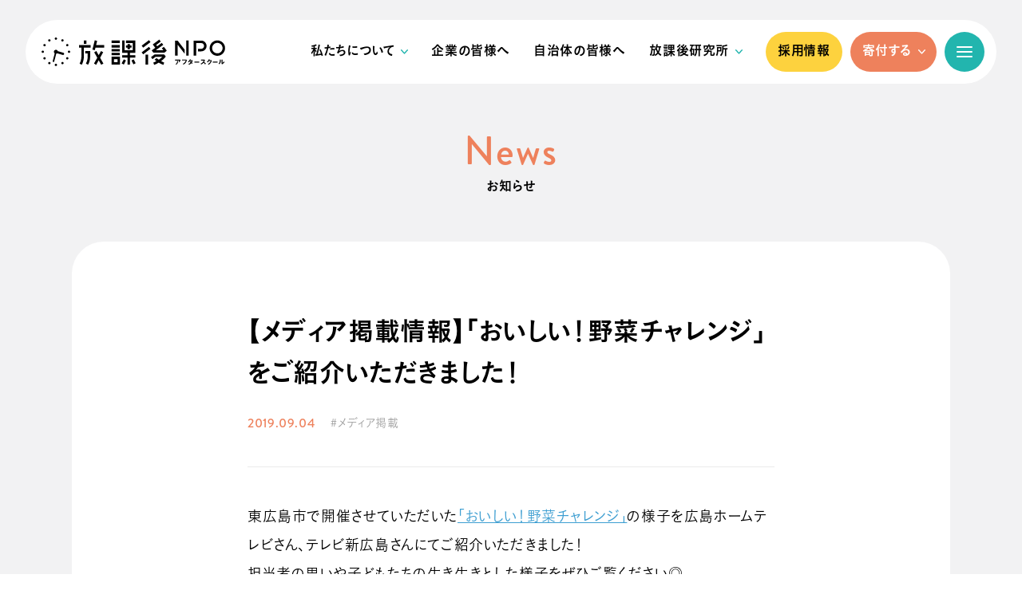

--- FILE ---
content_type: text/html; charset=UTF-8
request_url: https://npoafterschool.org/archives/news/2019/09/23855/
body_size: 16947
content:
<!DOCTYPE HTML>
<html lang="ja">
<head>
<meta charset="UTF-8">

<title>【メディア掲載情報】「おいしい！野菜チャレンジ」をご紹介いただきました！ | 放課後NPOアフタースクール</title>

		<!-- All in One SEO 4.8.1.1 - aioseo.com -->
	<meta name="description" content="東広島市で開催させていただいた「おいしい！野菜チャレンジ」の様子を広島ホームテレビさん、テレビ新広島さんにてご" />
	<meta name="robots" content="max-image-preview:large" />
	<meta name="author" content="npoafterschool"/>
	<meta name="google-site-verification" content="X9Ubbw-1G70G7KHFhNnambSUveUBJmgdNEVnOoJhHDg" />
	<link rel="canonical" href="https://npoafterschool.org/archives/news/2019/09/23855/" />
	<meta name="generator" content="All in One SEO (AIOSEO) 4.8.1.1" />
		<meta property="og:locale" content="ja_JP" />
		<meta property="og:site_name" content="放課後NPOアフタースクール" />
		<meta property="og:type" content="article" />
		<meta property="og:title" content="【メディア掲載情報】「おいしい！野菜チャレンジ」をご紹介いただきました！ | 放課後NPOアフタースクール" />
		<meta property="og:description" content="東広島市で開催させていただいた「おいしい！野菜チャレンジ」の様子を広島ホームテレビさん、テレビ新広島さんにてご" />
		<meta property="og:url" content="https://npoafterschool.org/archives/news/2019/09/23855/" />
		<meta property="og:image" content="https://npoafterschool.org/wp-content/uploads/2025/04/ogp.jpg" />
		<meta property="og:image:secure_url" content="https://npoafterschool.org/wp-content/uploads/2025/04/ogp.jpg" />
		<meta property="og:image:width" content="1200" />
		<meta property="og:image:height" content="630" />
		<meta property="article:published_time" content="2019-09-04T06:28:27+00:00" />
		<meta property="article:modified_time" content="2019-09-04T06:28:27+00:00" />
		<meta name="twitter:card" content="summary_large_image" />
		<meta name="twitter:site" content="@npoafterschool" />
		<meta name="twitter:title" content="【メディア掲載情報】「おいしい！野菜チャレンジ」をご紹介いただきました！ | 放課後NPOアフタースクール" />
		<meta name="twitter:description" content="東広島市で開催させていただいた「おいしい！野菜チャレンジ」の様子を広島ホームテレビさん、テレビ新広島さんにてご" />
		<meta name="twitter:image" content="https://npoafterschool.org/wp-content/uploads/2025/04/ogp.jpg" />
		<script type="application/ld+json" class="aioseo-schema">
			{"@context":"https:\/\/schema.org","@graph":[{"@type":"BreadcrumbList","@id":"https:\/\/npoafterschool.org\/archives\/news\/2019\/09\/23855\/#breadcrumblist","itemListElement":[{"@type":"ListItem","@id":"https:\/\/npoafterschool.org\/#listItem","position":1,"name":"\u5bb6","item":"https:\/\/npoafterschool.org\/","nextItem":{"@type":"ListItem","@id":"https:\/\/npoafterschool.org\/archives\/news\/2019\/09\/23855\/#listItem","name":"\u3010\u30e1\u30c7\u30a3\u30a2\u63b2\u8f09\u60c5\u5831\u3011\u300c\u304a\u3044\u3057\u3044\uff01\u91ce\u83dc\u30c1\u30e3\u30ec\u30f3\u30b8\u300d\u3092\u3054\u7d39\u4ecb\u3044\u305f\u3060\u304d\u307e\u3057\u305f\uff01"}},{"@type":"ListItem","@id":"https:\/\/npoafterschool.org\/archives\/news\/2019\/09\/23855\/#listItem","position":2,"name":"\u3010\u30e1\u30c7\u30a3\u30a2\u63b2\u8f09\u60c5\u5831\u3011\u300c\u304a\u3044\u3057\u3044\uff01\u91ce\u83dc\u30c1\u30e3\u30ec\u30f3\u30b8\u300d\u3092\u3054\u7d39\u4ecb\u3044\u305f\u3060\u304d\u307e\u3057\u305f\uff01","previousItem":{"@type":"ListItem","@id":"https:\/\/npoafterschool.org\/#listItem","name":"\u5bb6"}}]},{"@type":"Organization","@id":"https:\/\/npoafterschool.org\/#organization","name":"\u653e\u8ab2\u5f8cNPO\u30a2\u30d5\u30bf\u30fc\u30b9\u30af\u30fc\u30eb","description":"\u79c1\u305f\u3061\u653e\u8ab2\u5f8cNPO\u30a2\u30d5\u30bf\u30fc\u30b9\u30af\u30fc\u30eb\u306f\u3001\u3059\u3079\u3066\u306e\u5b50\u3069\u3082\u305f\u3061\u304c\u653e\u8ab2\u5f8c\u3092\u305f\u306e\u3057\u304f\u904e\u3054\u305b\u308b\u3088\u3046\u3001\u30a2\u30d5\u30bf\u30fc\u30b9\u30af\u30fc\u30eb\u4e8b\u696d\u306a\u3069\u3092\u884c\u306a\u3063\u3066\u3044\u307e\u3059\u3002","url":"https:\/\/npoafterschool.org\/"},{"@type":"Person","@id":"https:\/\/npoafterschool.org\/author\/npoafterschool\/#author","url":"https:\/\/npoafterschool.org\/author\/npoafterschool\/","name":"npoafterschool"},{"@type":"WebPage","@id":"https:\/\/npoafterschool.org\/archives\/news\/2019\/09\/23855\/#webpage","url":"https:\/\/npoafterschool.org\/archives\/news\/2019\/09\/23855\/","name":"\u3010\u30e1\u30c7\u30a3\u30a2\u63b2\u8f09\u60c5\u5831\u3011\u300c\u304a\u3044\u3057\u3044\uff01\u91ce\u83dc\u30c1\u30e3\u30ec\u30f3\u30b8\u300d\u3092\u3054\u7d39\u4ecb\u3044\u305f\u3060\u304d\u307e\u3057\u305f\uff01 | \u653e\u8ab2\u5f8cNPO\u30a2\u30d5\u30bf\u30fc\u30b9\u30af\u30fc\u30eb","description":"\u6771\u5e83\u5cf6\u5e02\u3067\u958b\u50ac\u3055\u305b\u3066\u3044\u305f\u3060\u3044\u305f\u300c\u304a\u3044\u3057\u3044\uff01\u91ce\u83dc\u30c1\u30e3\u30ec\u30f3\u30b8\u300d\u306e\u69d8\u5b50\u3092\u5e83\u5cf6\u30db\u30fc\u30e0\u30c6\u30ec\u30d3\u3055\u3093\u3001\u30c6\u30ec\u30d3\u65b0\u5e83\u5cf6\u3055\u3093\u306b\u3066\u3054","inLanguage":"ja","isPartOf":{"@id":"https:\/\/npoafterschool.org\/#website"},"breadcrumb":{"@id":"https:\/\/npoafterschool.org\/archives\/news\/2019\/09\/23855\/#breadcrumblist"},"author":{"@id":"https:\/\/npoafterschool.org\/author\/npoafterschool\/#author"},"creator":{"@id":"https:\/\/npoafterschool.org\/author\/npoafterschool\/#author"},"datePublished":"2019-09-04T15:28:27+09:00","dateModified":"2019-09-04T15:28:27+09:00"},{"@type":"WebSite","@id":"https:\/\/npoafterschool.org\/#website","url":"https:\/\/npoafterschool.org\/","name":"\u653e\u8ab2\u5f8cNPO\u30a2\u30d5\u30bf\u30fc\u30b9\u30af\u30fc\u30eb","description":"\u79c1\u305f\u3061\u653e\u8ab2\u5f8cNPO\u30a2\u30d5\u30bf\u30fc\u30b9\u30af\u30fc\u30eb\u306f\u3001\u3059\u3079\u3066\u306e\u5b50\u3069\u3082\u305f\u3061\u304c\u653e\u8ab2\u5f8c\u3092\u305f\u306e\u3057\u304f\u904e\u3054\u305b\u308b\u3088\u3046\u3001\u30a2\u30d5\u30bf\u30fc\u30b9\u30af\u30fc\u30eb\u4e8b\u696d\u306a\u3069\u3092\u884c\u306a\u3063\u3066\u3044\u307e\u3059\u3002","inLanguage":"ja","publisher":{"@id":"https:\/\/npoafterschool.org\/#organization"}}]}
		</script>
		<!-- All in One SEO -->


<meta name="format-detection" content="telephone=no">
<meta name="viewport" content="width=device-width">

<link rel="stylesheet" href="https://npoafterschool.org/wp-content/themes/npoafterschool/css/common.css?20260127132729">
<link rel="stylesheet" href="https://npoafterschool.org/wp-content/themes/npoafterschool/css/news.css?20260127132729">

<script src="https://npoafterschool.org/wp-content/themes/npoafterschool/js/jquery-3.7.1.min.js"></script>
<script src="https://npoafterschool.org/wp-content/themes/npoafterschool/js/common.js?20260127132729"></script>

<script src="https://webfont.fontplus.jp/accessor/script/fontplus.js?oZktebqlPX4%3D&box=dzT88uXaIT8%3D&aa=1&ab=2"></script>

<!-- Google Tag Manager -->
<script>(function(w,d,s,l,i){w[l]=w[l]||[];w[l].push({'gtm.start':
new Date().getTime(),event:'gtm.js'});var f=d.getElementsByTagName(s)[0],
j=d.createElement(s),dl=l!='dataLayer'?'&l='+l:'';j.async=true;j.src=
'https://www.googletagmanager.com/gtm.js?id='+i+dl;f.parentNode.insertBefore(j,f);
})(window,document,'script','dataLayer','GTM-PKLSFN9N');</script>
<!-- End Google Tag Manager -->
</head>
<body>
<!-- Google Tag Manager (noscript) -->
<noscript><iframe src="https://www.googletagmanager.com/ns.html?id=GTM-PKLSFN9N"
height="0" width="0" style="display:none;visibility:hidden"></iframe></noscript>
<!-- End Google Tag Manager (noscript) -->

<div id="loading">
<div class="sk-fading-circle">
<svg xmlns="http://www.w3.org/2000/svg" viewBox="0 0 38 38"><path d="M28.87,20.32l-7.38-2.15a2.09,2.09,0,0,0-.22-.48,2.62,2.62,0,0,0-4.54,2.62,2.7,2.7,0,0,0,.68.78L14.8,31.45a1,1,0,0,0,.75,1.25,1,1,0,0,0,.25,0,1,1,0,0,0,1-.78l2.61-10.36a2.56,2.56,0,0,0,.9-.32,4,4,0,0,0,.34-.23L28,23.19a1.52,1.52,0,0,0,.42.06,1.49,1.49,0,0,0,.42-2.93Z"/></svg>
	<div class="sk-circle1 sk-circle"></div>
	<div class="sk-circle2 sk-circle"></div>
	<div class="sk-circle3 sk-circle"></div>
	<div class="sk-circle4 sk-circle"></div>
	<div class="sk-circle5 sk-circle"></div>
	<div class="sk-circle6 sk-circle"></div>
	<div class="sk-circle7 sk-circle"></div>
	<div class="sk-circle8 sk-circle"></div>
	<div class="sk-circle9 sk-circle"></div>
	<div class="sk-circle10 sk-circle"></div>
	<div class="sk-circle11 sk-circle"></div>
	<div class="sk-circle12 sk-circle"></div>
</div>
</div>

<div class="layer"></div>

<header>
<div class="inr">

<div class="hd1">

<h1 class="logo"><a href="/"><img src="https://npoafterschool.org/wp-content/themes/npoafterschool/img/logo_as.svg" width="230" height="36" alt="放課後NPOアフタースクール"></a></h1>

<nav class="glo_nav">
<ul>
<li><a href="/about/" class="parent">私たちについて</a>
	<ul class="pulldown_nav">
	<li><a href="/about/">私たちについてTOP</a></li>
	<li><a href="/about/afterschool/">アフタースクールについて</a></li>
	<li><a href="/about/outline/">団体概要</a></li>
	<li><a href="/about/member/">理事・パートナー</a></li>
	<li><a href="/about/access/">地図・アクセス</a></li>
	</ul>
</li>
<li><a href="/corp/">企業の皆様へ</a></li>
<li><a href="/lg/">自治体の皆様へ</a></li>
<li><a href="/lab/" class="parent">放課後研究所</a>
	<ul class="pulldown_nav">
	<li><a href="/lab/">放課後研究所TOP</a></li>
	<li><a href="/lab/#s_research">調査レポート</a></li>
	<li><a href="/lab/#s_idea">子どもの居場所づくりのヒント</a></li>
	</ul>
</li>
<li class="btn recruit"><a href="/recruit/" target="_blank">採用情報</a></li>
<li class="btn donate"><a href="/support/" class="parent">寄付する</a>
	<ul class="pulldown_nav donate">
		<li class="indiv"><a href="/support/">個人の方</a>
			<ul>
				<li><a href="/support/">寄付<span class="small">（継続・今回のみ・ポイント等）</span></a></li>
				<li><a href="https://npoafterschool.org/wp-content/themes/npoafterschool/pdf/izou.pdf?v2" target="_blank">遺贈寄付</a></li>
				<li><a href="https://congrant.com/project/npoafterschool/17857" target="_blank">ボランティア参加</a></li>
			</ul>
		</li>
		<li><a href="/corp/#s_donate">法人の方</a></li>
	</ul>
</li>
</ul>
</nav>

<a href="#" class="btn ham"><span class="l"></span></a>

</div><!-- /.hd1 -->

<div class="hd2">

<nav class="all_nav">

<div class="about">
	<a href="#" class="ttl">私たちについて</a>
	<a href="/about/">私たちについてTOP</a>
	<ul>
	<li><a href="/about/afterschool/">アフタースクールについて</a></li>
	<li><a href="/about/outline/">団体概要</a></li>
	<li><a href="/about/member/">理事・パートナー</a></li>
	<li><a href="/about/access/">地図・アクセス</a></li>
	</ul>
</div><!-- /.about -->

<a href="/corp/" class="corp">企業の皆様へ</a>
<a href="/lg/" class="lg">自治体の皆様へ</a>

<div class="lab">
	<a href="#" class="ttl">放課後研究所</a>
	<a href="/lab/">放課後研究所TOP</a>
	<ul>
	<li><a href="/lab/#s_research">調査レポート</a></li>
	<li><a href="/lab/#s_idea">子どもの居場所づくりのヒント</a></li>
	</ul>
</div><!-- /.lab -->

<a href="/archives/news/" class="news">お知らせ</a>
<a href="/archives/blog/" class="blog">活動ブログ</a>
<a href="https://note.com/npoafterschool" target="_blank" class="note"><span class="logo"><img src="https://npoafterschool.org/wp-content/themes/npoafterschool/img/logo_note.svg" width="185" height="40" alt="note"></span>公式note</a>
<a href="https://news.yahoo.co.jp/expert/authors/hiraiwakuniyasu" target="_blank" class="yahoo">平岩ブログ<span class="s">（Yahoo!個人ニュース）</span></a>

<a href="/recruit/" target="_blank" class="recruit col">採用情報</a>

<div class="donate col">
	<a href="/support/" class="ttl">寄付・ボランティア</a>
	<ul>
	<li>
		<a href="/support/">個人の方</a>
		<ul>
			<li><a href="/support/">寄付<span class="small">（継続・今回のみ・ポイント等）</span></a></li>
			<li><a href="https://npoafterschool.org/wp-content/themes/npoafterschool/pdf/izou.pdf?v2" target="_blank">遺贈寄付</a></li>
			<li><a href="https://congrant.com/project/npoafterschool/17857" target="_blank">ボランティア参加</a></li>
		</ul>
	</li>
	<li><a href="/corp/#s_donate">法人の方</a></li>
	</ul>
</div><!-- /.donate -->

<a href="https://form.run/@npoafterschool-contact" target="_blank" class="contact col">お問い合わせフォーム</a>

<div class="ft">
	<a href="https://form.run/@houkago-general-newsletter" target="_blank" class="mm">メールマガジン</a>
	<ul class="sns">
	<li><a href="https://www.facebook.com/npoafterschool" target="_blank" class="fb">facebook</a></li>
	<li><a href="https://twitter.com/npoafterschool" target="_blank" class="x">X(twitter)</a></li>
	<li><a href="https://www.instagram.com/houkagonpo" target="_blank" class="insta">instagram</a></li>
	</ul>
	<ul class="other">
	<li><a href="/faq/">よくあるご質問</a></li>
	<li><a href="/media/">メディアの方へ</a></li>
	<li><a href="/privacypolicy/">プライバシポリシー</a></li>
	<li><a href="/securitypolicy/">情報セキュリティ基本方針</a></li>
	</ul>
</div><!-- /.ft -->

</nav>

</div><!-- /.hd2 -->

</div>
</header>
<main>

<h2 class="p_ttl"><a href="/archives/news/"><span class="en">News</span><span class="ja">お知らせ</span></a></h2>

<article>
<div class="inr">

<h1 class="ttl">【メディア掲載情報】「おいしい！野菜チャレンジ」をご紹介いただきました！</h1>

<div class="sub">
<p class="date">2019.09.04</p>
<a href="/archives/news/news_category/media" class="news_cat media">#メディア掲載</a>
</div><!-- /.sub -->


<div class="content cf">

<p>東広島市で開催させていただいた<a href="https://npoafterschool.org/yasai-challenge/">「おいしい！野菜チャレンジ」</a>の様子を広島ホームテレビさん、テレビ新広島さんにてご紹介いただきました！<br />
担当者の思いや子どもたちの生き生きとした様子をぜひご覧ください◎</p>
<p>広島ホームテレビ<br />
<a href="https://headlines.yahoo.co.jp/hl?a=20190903-00010009-hometvv-l34">https://headlines.yahoo.co.jp/hl?a=20190903-00010009-hometvv-l34</a></p>
<p>テレビ新広島<br />
<a href="https://headlines.yahoo.co.jp/hl?a=20190903-00000006-tssv-l34">https://headlines.yahoo.co.jp/hl?a=20190903-00000006-tssv-l34</a></p>


</div>

</div>
</article>

<ul class="pagination">
<li class="prev">
<a href="https://npoafterschool.org/archives/news/2019/09/23773/"><span class="en">Previous</span><span class="ttl">代表平岩がブログを更新しました「夏休み明け、学校に行くのが厳しい子どもたちへのメッセージ ～具体的なアクションはどうとる...</span></a>
</li>
<li class="top">
<a href="/archives/news/">お知らせTOPへ</a>
</li>
<li class="next">
<a href="https://npoafterschool.org/archives/news/2019/09/23857/"><span class="en">Next</span><span class="ttl">【メディア掲載情報】産経新聞にてご紹介いただきました！</span></a>
</li>
</ul>

</main>

<footer>
<div class="breadcrumb"><p><a href="/">TOP</a><a href="/archives/news/">お知らせ</a><span class="cu">【メディア掲載情報】「おいしい...</span></p></div>


<a href="/" class="logo"><img src="https://npoafterschool.org/wp-content/themes/npoafterschool/img/logo_as.svg" alt=""></a>

<div class="gd"><img src="https://npoafterschool.org/wp-content/themes/npoafterschool/img/logo_gd.svg" width="109" height="18" alt="GOOD DESIGN"></div>

<address>
<p><strong>特定非営利活動法人 放課後NPOアフタースクール</strong><br>
〒113-0033 東京都文京区本郷1-20-9<br class="sp">
本郷元町ビル5F <a href="/about/access/">（地図を見る）</a><br>
TEL：<a href="tel:0367215043" class="tel">03-6721-5043</a>　/　FAX：03-6721-5044</p>
<a href="https://form.run/@npoafterschool-contact" target="_blank" class="contact btn_gr">お問い合わせフォーム</a>
</address>

<p class="copyright">Copyright &copy; Houkago NPO Afterschool All rights reserved.</p>

<ul class="sns">
<li><a href="https://note.com/npoafterschool" target="_blank" class="note">note</a></li>
<li><a href="https://www.facebook.com/npoafterschool" target="_blank" class="fb">facebook</a></li>
<li><a href="https://twitter.com/npoafterschool" target="_blank" class="x">X(twitter)</a></li>
<li><a href="https://www.instagram.com/houkagonpo" target="_blank" class="insta">instagram</a></li>
</ul>

</footer>

</body>
</html>